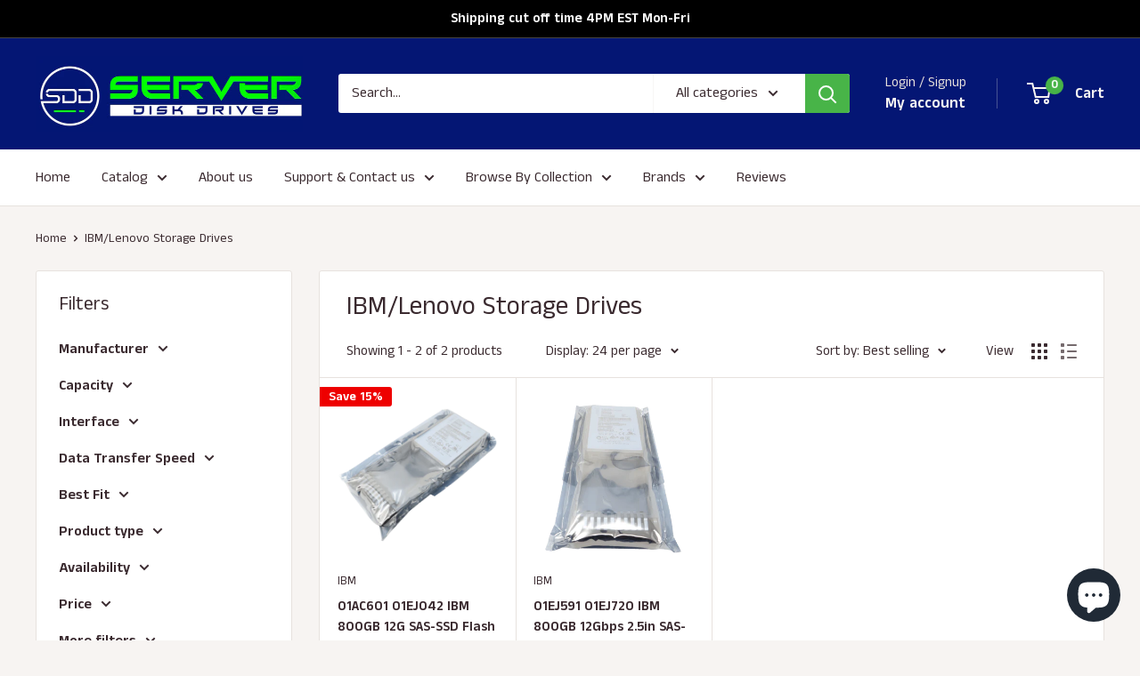

--- FILE ---
content_type: text/javascript;charset=UTF-8
request_url: https://www.shopperapproved.com/widgets/aggregates/33583/8015663530228.js
body_size: -157
content:

//Write to /var/www/releases/7546_49102e140f871151b67a71fe3ea626837b2abc3a/cached/widgets/aggregates/33583/8015663530228.js
var sa_cached = false;

var sa_filename = '/widgets/aggregates/33583/8015663530228.js';
(function(){//No reviews. 0 : 1 
// Cached 2026-01-17 11:53:44



if (typeof(sa_cached) == 'undefined') {
    sa_cached = '1';
}
else {
    sa_cached = (sa_cached) ? '1' : '0';
}
if (typeof(sa_filename) != 'undefined') {
    const sa_this = document.querySelector('script[src*="'+sa_filename+'"]');
    let sa_file = (sa_this) ? sa_this.getAttribute('src'): null;
    if (!sa_file) {
        sa_file = sa_filename;
    }
}
}) ();


--- FILE ---
content_type: text/javascript;charset=UTF-8
request_url: https://www.shopperapproved.com/widgets/aggregates/33583/8031255134452.js
body_size: -216
content:

//Write to /var/www/releases/7546_49102e140f871151b67a71fe3ea626837b2abc3a/cached/widgets/aggregates/33583/8031255134452.js
var sa_cached = false;

var sa_filename = '/widgets/aggregates/33583/8031255134452.js';
(function(){//No reviews. 0 : 1 
// Cached 2026-01-17 11:53:44



if (typeof(sa_cached) == 'undefined') {
    sa_cached = '1';
}
else {
    sa_cached = (sa_cached) ? '1' : '0';
}
if (typeof(sa_filename) != 'undefined') {
    const sa_this = document.querySelector('script[src*="'+sa_filename+'"]');
    let sa_file = (sa_this) ? sa_this.getAttribute('src'): null;
    if (!sa_file) {
        sa_file = sa_filename;
    }
}
}) ();


--- FILE ---
content_type: text/javascript
request_url: https://serverdiskdrives.com/cdn/shop/t/9/assets/cp-form-data.js?v=50016057851204363131695138825
body_size: 279
content:
var cpForms={cp24Form1683516615:{is_google_captch_enable:"1",form_type:"simple_contact_form",form_html:'<div class=" cp24_form_html"><div class="rendered-form"><form class=" simple_contact_form cp24_user_reg_form cp24_form_1684227212 cp24Form1683516615"  style = "margin: 0 auto; max-width: 600px"  method="post" enctype="multipart/form-data" onsubmit="cp24FormSubmition(event)"><input type="hidden" name="cp24_shortcode" value="cp24Form1683516615" id="cp24_shortcode" class="cp24_shortcode">\n                        <div class="cp24_form_html"><div class="rendered-form"><div class=""><h1 id="control-7085808">Contact us</h1></div><div class=""><p id="control-2253720">Are you looking for an exact replacement of a failed drive in your server or storage system? Go ahead and fill out this form with as much information as you can and we will locate one for you. If possible, add picture(s) of the drive as well.&nbsp;</p></div><div class="fb-text form-group field-first-name"><label for="first-name" class="fb-text-label">Name</label><input type="text" class="form-control" name="first-name" id="first-name"></div><div class="fb-text form-group field-email-address"><label for="email-address" class="fb-text-label">Email Address <span class="fb-required">*</span></label><input type="email" class="form-control" name="email-address" id="email-address" required="required" aria-required="true"></div><div class="fb-textarea form-group field-message-body"><label for="message-body" class="fb-textarea-label">Message</label><textarea type="textarea" class="form-control" name="message-body" rows="4" id="message-body"></textarea></div><div class="fb-file form-group field-file-1683516597492"><label for="file-1683516597492" class="fb-file-label">File Upload</label><input type="file" class="form-control" name="file-1683516597492[]" multiple="true" id="file-1683516597492"></div><div class="fb-file form-group field-file-1683553006266"><label for="file-1683553006266" class="fb-file-label">File Upload</label><input type="file" class="form-control" name="file-1683553006266" id="file-1683553006266"></div></div></div>\n                    <div id="cpFromCaptcha_cp24Form1683516615" class="g-recaptcha cp24__form__captcha"></div><input type="hidden" id="cp24_captcha_cp24Form1683516615" name="cp24_vefify_captcha"><div class="fb-button form-group field-submit-btn"><button type="submit" name="submit-btn" id="submit-btn1684227212">Submit</button></div><div class="cp24_message_success" style="display: none;"><div class="cp24contentsuccess">Thanks for contacting us. Will get back in touch with you soon!</div><div class="cp24_dismiss" onclick="cp24formdismiss(this)"><svg viewBox="0 0 20 20" class="" focusable="false" aria-hidden="true"><path d="M11.414 10l4.293-4.293a.999.999 0 1 0-1.414-1.414L10 8.586 5.707 4.293a.999.999 0 1 0-1.414 1.414L8.586 10l-4.293 4.293a.999.999 0 1 0 1.414 1.414L10 11.414l4.293 4.293a.997.997 0 0 0 1.414 0 .999.999 0 0 0 0-1.414L11.414 10z" fill-rule="evenodd"></path></svg></div></div><div style="display:none;" class="cp24_message_error" data-other-error="Something went wrong, please try again"><div class="cp24contenterror">Something went wrong, Please try again!</div><div class="cp24_dismiss" onclick="cp24errorformdismiss(this)"><svg viewBox="0 0 20 20" class="" focusable="false" aria-hidden="true"><path d="M11.414 10l4.293-4.293a.999.999 0 1 0-1.414-1.414L10 8.586 5.707 4.293a.999.999 0 1 0-1.414 1.414L8.586 10l-4.293 4.293a.999.999 0 1 0 1.414 1.414L10 11.414l4.293 4.293a.997.997 0 0 0 1.414 0 .999.999 0 0 0 0-1.414L11.414 10z" fill-rule="evenodd"></path></svg></div></div></form></div></div><style> .cp24_form_1684227212 button {background-color: #48B448; color: #ffffff} </style>'}};
//# sourceMappingURL=/cdn/shop/t/9/assets/cp-form-data.js.map?v=50016057851204363131695138825
